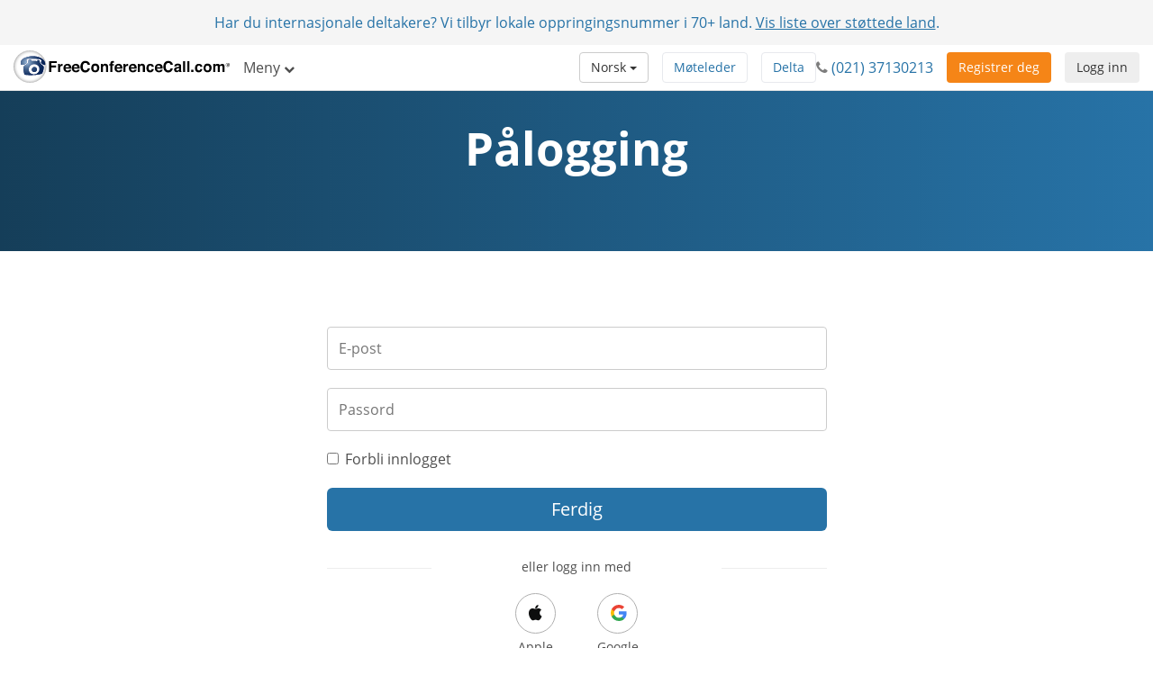

--- FILE ---
content_type: text/html; charset=utf-8
request_url: https://www.freeconferencecall.com/no/pk/login
body_size: 10748
content:
<!DOCTYPE html>
<html dir='ltr' lang='no' xml-lang='no'>
<head>
<title>
Innlogging | FreeConferenceCall.com
</title>
<meta charset='utf-8'>
<meta content='IE=edge' http-equiv='X-UA-Compatible'>
<meta content='width=device-width, initial-scale=1' name='viewport'>
<meta content='SKYPE_TOOLBAR_PARSER_COMPATIBLE' name='SKYPE_TOOLBAR'>
<meta content='6Ldw2wATAAAAAPrc0sIk2o7FxSX5ZwzkHm55xu2i' name='RECAPTCHA'>
<meta content='telephone=no' name='format-detection'>
<meta content='pk' name='country_code'>
<meta content='noindex, nofollow' name='robots'>
<link href='/fcc_favicon.ico' rel='shortcut icon' type='image/x-icon'>
<meta content='Click here to login to your FreeConferenceCall.com account.' name='description'>
<meta content='free conference call, toll free conference call, operator assisted toll free conference call, conference call' name='KEYWORDS'>
<meta content='text/html; charset=iso-8859-1' http-equiv='Content-Type'>
<link href='https://www.freeconferencecall.com/login' rel='canonical'>
<meta content='com.freeconferencecall.FreeConferenceCallVideo.applesignin' name='appleid-signin-client-id'>
<meta content='https://www.freeconferencecall.com/auth/apple/callback' name='appleid-signin-redirect-uri'>
<meta name="appleid-signin-scope" content="email name">
<meta content='com.freeconferencecall.FreeConferenceCallVideo.applesignin' name='appleid-signin-client-id'>
<meta content='https://www.freeconferencecall.com/auth/apple/callback' name='appleid-signin-redirect-uri'>
<meta name="appleid-signin-scope" content="email name">

<meta content='Innlogging | FreeConferenceCall.com' property='og:title'>
<meta content='website' property='og:type'>
<meta content='https://www.freeconferencecall.com/no/pk/login' property='og:url'>
<meta content='https://www.freeconferencecall.com/images/fcc_logo_fb.png' property='og:image'>
<meta content='FreeConferenceCall.com' property='og:site_name'>
<meta content='freeconferencecall' property='fb:admins'>


<meta name="csrf-param" content="authenticity_token" />
<meta name="csrf-token" content="dSpqoIgrS5drbv70RJVWuUdstd9KWvbEi1vkc_Z-BxJI8cjffpEynpef7JDKPh_nr8_BXhSokpHYZ0kKi4JkBQ" />

<link rel="canonical" href="https://www.freeconferencecall.com/login">
<link rel="stylesheet" href="/assets/vendor_inside-0ef4f11ba80feb7a97233767e9249172a93efd603d96b5279d888b96fc8aafc1.css" media="all" debug="false" />
<link rel="stylesheet" href="/assets/application_wide-7a01365a10752a70529fa4fc0f22b877eac79f27b4e657ebac88cf5008086a94.css" media="all" debug="false" />

<script>
if(!window.LauncherConfig) { LauncherConfig = {}; }
if(!window.App) { App = {}; }
LauncherConfig.AppUrl = "https://app.freeconferencecall.com/nc/download?system_platform=mac";
LauncherConfig.PluginVersion = "1.2.2";
LauncherConfig.PluginUrl = 'https://www.freeconferencecall.com/download?localization=en&platform=mac';
LauncherConfig.ServerEnvironment = "fcc_production";
LauncherConfig.OperationSystem = "mac";
LauncherConfig.isLinuxOS = false;
LauncherConfig.isWinOS = false;
LauncherConfig.isMacOS = true;

window.PROJECT_NAME = "fcc";
App.isStartMeeting = (window.PROJECT_NAME === 'sm');
App.isHuddle = (window.PROJECT_NAME === 'huddle');
</script>

<script>
  window.ga=window.ga||function(){(ga.q=ga.q||[]).push(arguments)};ga.l=+new Date;
  ga('create', 'UA-208565-1', 'auto');
  ga('set', 'dimension1', 'no');
  ga('send', 'pageview');
</script>
<script async defer='defer' src='https://www.google-analytics.com/analytics.js'></script>
<script>
  function bingTrackerScript(){
    (function(w,d,t,r,u){var f,n,i;w[u]=w[u]||[],f=function(){var o={ti:"5773337"};o.q=w[u],w[u]=new UET(o),w[u].push("pageLoad")},n=d.createElement(t),n.src=r,n.async=1,n.onload=n.onreadystatechange=function(){var s=this.readyState;s&&s!=="loaded"&&s!=="complete"||(f(),n.onload=n.onreadystatechange=null)},i=d.getElementsByTagName(t)[0],i.parentNode.insertBefore(n,i)})(window,document,"script","//bat.bing.com/bat.js","uetq");
  }
  
  window.addEventListener('load', bingTrackerScript, false);
</script>
<script defer='defer' src='https://www.googletagmanager.com/gtag/js?id=AW-1019974146'></script>
<script>
  window.dataLayer = window.dataLayer || [];
  function gtag(){dataLayer.push(arguments);}
  gtag('js', new Date());
  
  gtag('config', 'AW-1019974146');
</script>
<script>
  // bfcache buster
  window.onpageshow = function(event) {
    if (event.persisted) {
        window.location.reload()
    }
  };
  
  setTimeout(() => {
    // let's delay for better page performance, we don't need it right away
    window.__lc = window.__lc || {};
    window.__lc.license = 7519271;
    var lc = document.createElement('script'); lc.type = 'text/javascript'; lc.async = true;
    lc.src = ('https:' == document.location.protocol ? 'https://' : 'http://') + 'cdn.livechatinc.com/tracking.js';
    var s = document.getElementsByTagName('script')[0]; s.parentNode.insertBefore(lc, s);
  }, 10000);
</script>

</head>
<body class='new global' dir='ltr' id='document-top'>
<div class='fcc-modal-mask'></div>
<!-- / by ip -->
<a class='btn btn-light-gray' href='#skip-nav' id='skip-navigation' title='Gå til hovedinnhold'>
Gå til hovedinnhold
</a>

<div class='container-fluid'>
<div class='language-selector-mobile'>
<div class='container-fluid'>
<!-- / do not show the menu when only one language -->
<div class='btn-group language-selector-mobile-row'>
<a class="btn dropdown-toggle btn-md btn-default" data-toggle="dropdown" href="#">Norsk
<span class='caret'></span>
</a><ul class='dropdown-menu language-menu multi-column'>
<div class='row'>
<div class='col-xs-4'>
<ul>
<li>
<a href="/id/pk/login">Bahasa Indonesia</a>
</li>
<li>
<a href="/da/pk/login">Dansk</a>
</li>
<li>
<a href="/de/pk/login">Deutsch</a>
</li>
<li>
<a href="/global/pk/login">English</a>
</li>
<li>
<a href="/es/pk/login">Español</a>
</li>
<li>
<a href="/fr/pk/login">Français</a>
</li>
</ul>
</div>
<div class='col-xs-4'>
<ul>
<li>
<a href="/it/pk/login">Italiano</a>
</li>
<li>
<a href="/nl/pk/login">Nederlands</a>
</li>
<li>
<a href="/pl/pk/login">Polski</a>
</li>
<li>
<a href="/pt/pk/login">Português</a>
</li>
<li>
<a href="/sv/pk/login">Svenska</a>
</li>
<li>
<a href="/tr/pk/login">Türkçe</a>
</li>
</ul>
</div>
<div class='col-xs-4'>
<ul>
<li>
<a href="/fi/pk/login">suomi</a>
</li>
<li>
<a href="/ru/pk/login">Русский</a>
</li>
<li>
<a href="/he/pk/login">עברית</a>
</li>
<li>
<a href="/ar/pk/login">العربية</a>
</li>
<li>
<a href="/ja/pk/login">日本語</a>
</li>
<li>
<a href="/zh/pk/login">普通話</a>
</li>
</ul>
</div>
</div>
</ul>
</div>

</div>
</div>
</div>
<div class='navbar navbar-default navbar-fixed-top' role='navigation'>
<div class='nav-banner navbar-header text-center x-small gdpr hidden'>
Ved å klikke på "Godkjenn" aksepterer du våre <a title="Tjenestevilkår" href="/no/pk/terms-of-service">Tjenestevilkår</a> og hvordan vi samler inn og beskytter personlig informasjon. <a title="Les mer" href="/no/pk/terms-of-service">Les mer</a>... <button type="button" class="btn btn-default" title="Accept" onclick="window.Utils ? window.Utils.acceptGDPR() : acceptGDPR()">Godkjenn</button>
</div>
<div class='nav-banner navbar-header text-center'>
Har du internasjonale deltakere? Vi tilbyr lokale oppringingsnummer i 70+ land. <a title="Vis liste over støttede land" onclick="ga(&#39;send&#39;, &#39;event&#39;, &#39;Banner&#39;, &#39;click&#39;, &#39;international_conferencing_1&#39;);" href="/international-conferencing?country_code=pk&amp;locale=no">Vis liste over støttede land</a>.
</div>
<input type="hidden" id="show_nav_banner" value="true" autocomplete="off" />
<div class='container-fluid'>
<div class='navbar-header'>
<button name="button" type="button" class="navbar-toggle collapsed" data-target="#navMain" data-toggle="collapse"><span class='sr-only'>
Bytt navigering
</span>
<span class='icon-bar first'></span>
<span class='icon-bar'></span>
<span class='icon-bar last'></span>
</button><a class="navbar-brand global-logo" title="FreeConferenceCall.com" href="/?country_code=pk&amp;locale=no"><img alt="FreeConferenceCall.com Logo" class="fcc-logo" src="/images/application_wide/general/logo/freeconferencecall-logo.svg" />
</a><a id="login-mobile" class="btn btn-light-gray pull-right" title="Logg inn" href="/no/pk/login">Logg inn</a>
<div class='visible-xs-block'>
<button name="button" type="button" class="btn btn-orange pull-right nav-signup-btn" onClick="ga(&#39;send&#39;, &#39;event&#39;, &#39;signup button&#39;, &#39;clicked&#39;, &#39;navbar&#39;); window.DialogMessages ? DialogMessages.signupPopup({campaign_tag: &#39;&#39;, signup_popup_login_campaign_tag: &#39;&#39;, signup_sso_btns_campaign_tag: &#39;&#39;, welcome_back_login_campaign_tag: &#39;&#39;, site_tag: &#39;FCC_HO_5_F&#39;, promo: &#39;&#39;}) : Dialog.whatIsThisHome(&#39;&#39;, &#39;&#39;, &#39;FCC_HO_5_F&#39;, &#39;&#39;, &#39;&#39;)" title="Registrer deg">Registrer deg</button>
</div>
</div>
<div class='collapse navbar-collapse top-collapse' id='navMain'>
<ul class='nav navbar-nav'>
<li class='dropdown hidden-xs'>
<a class="dropdown-toggle" data-toggle="dropdown" href="#">Meny
<i aria-label='Meny' class='fa fa-chevron-down'></i>
</a><ul class='dropdown-menu' role='menu'>
<li class='' role='menuitem'>
<a title="Slik fungerer det" href="/no/pk/how-it-works">Slik fungerer det</a>
</li>
<li class='' role='menuitem'>
<a title="Videokonferanser" href="/no/pk/video-conferencing">Videokonferanser</a>
</li>
<li class='' role='menuitem'>
<a title="Skjermdeling" href="/no/pk/screen-sharing">Skjermdeling</a>
</li>
<li class='' role='menuitem'>
<a title="Et nummer" href="/no/pk/one-number-3">Et nummer</a>
</li>
<li class='' role='menuitem'>
<a title="Funksjoner" href="/features">Funksjoner</a>
</li>
<li class='' role='menuitem'>
<a title="Hjelpesenter" href="/no/pk/support">Hjelpesenter</a>
</li>
<li class='divider hidden'></li>

<li class='divider om-item-on-menu hidden-xs'></li>
<li class='divider hidden-xs' role='menuitem'></li>
<li class='hidden-xs' role='menuitem'>
<div class='phone-number-group'>
<p class='navbar-text'>
Kundeservice:
<i aria-label='Telefonikon' class='fa fa-phone'></i>
<span aria-label='(021) 37130213' class='phone-number'>
(021) 37130213
</span>
</p>
</div>
</li>
</ul>
</li>
<li class='visible-xs-block' role='menuitem'>
<a title="Slik fungerer det" href="/no/pk/how-it-works">Slik fungerer det</a>
</li>
<li class='visible-xs-block' role='menuitem'>
<a title="Videokonferanser" href="/no/pk/video-conferencing">Videokonferanser</a>
</li>
<li class='visible-xs-block' role='menuitem'>
<a title="Skjermdeling" href="/no/pk/screen-sharing">Skjermdeling</a>
</li>
<li class='visible-xs-block' role='menuitem'>
<a title="Et nummer" href="/no/pk/one-number-3">Et nummer</a>
</li>
<li class='visible-xs-block' role='menuitem'>
<a title="Funksjoner" href="/features">Funksjoner</a>
</li>
<li class='visible-xs-block' role='menuitem'>
<a title="Hjelpesenter" href="/no/pk/support">Hjelpesenter</a>
</li>
<li class='divider visible-xs-block'></li>

<li class='dropdown hidden-xs online-meeting-menu'>
<a class="dropdown-toggle" title="Nettmøter" data-toggle="dropdown" href="#">Nettmøter
<i class='fa fa-chevron-down'></i>
</a><ul class='dropdown-menu' role='menu'>
<li class='' role='menuitem'>
<button class='btn-link btn-block host_meeting_btn' onClick='Launcher.showHostPopup()' title='Hold et møte' type='button'>
<i aria-label='Hold et møte' class='fa fa-user'></i>
Hold et møte
</button>
</li>
<li class='' role='menuitem'>
<button class='btn-link btn-block join_meeting_btn' onClick='Launcher.showJoinPopup()' title='Delta på møtet' type='button'>
<i aria-label='Delta på møtet' class='fa fa-sign-in'></i>
Delta på møtet
</button>
</li>
<li class='divider' role='menuitem'></li>
<li class='' role='menuitem'>
<a title="Gratis nettmøter" href="/online-meetings"><i aria-label='Gratis nettmøter' class='fa fa-desktop'></i>
Gratis nettmøter
</a></li>

</ul>
</li>
<li class='visible-xs-block' role='menuitem'>
<button class='btn-link btn-block host_meeting_btn' onClick='Launcher.showHostPopup()' title='Hold et møte' type='button'>
<i aria-label='Hold et møte' class='fa fa-user'></i>
Hold et møte
</button>
</li>
<li class='visible-xs-block' role='menuitem'>
<button class='btn-link btn-block join_meeting_btn' onClick='Launcher.showJoinPopup()' title='Delta på møtet' type='button'>
<i aria-label='Delta på møtet' class='fa fa-sign-in'></i>
Delta på møtet
</button>
</li>
<li class='divider visible-xs-block' role='menuitem'></li>
<li class='visible-xs-block' role='menuitem'>
<a title="Gratis nettmøter" href="/online-meetings"><i aria-label='Gratis nettmøter' class='fa fa-desktop'></i>
Gratis nettmøter
</a></li>


<li class='hide-phone divider' role='menuitem'></li>
<li class='hide-phone'>
<div class='phone-number-group'>
<p class='navbar-text'>
Kundeservice:
<i aria-label='Telefonikon' class='fa fa-phone'></i>
<span aria-label='(021) 37130213' class='phone-number'>
(021) 37130213
</span>
</p>
</div>
</li>
</ul>
<div class='navbar-right login-btn hidden-xs'>
<a id="login-desktop" class="btn btn-light-gray pull-right" title="Logg inn" href="/no/pk/login">Logg inn</a>
</div>
<div class='navbar-right signup-btn'>
<button name="button" type="button" class="btn btn-orange nav-signup-btn" onClick="ga(&#39;send&#39;, &#39;event&#39;, &#39;signup button&#39;, &#39;clicked&#39;, &#39;navbar&#39;); window.DialogMessages ? DialogMessages.signupPopup({campaign_tag: &#39;&#39;, signup_popup_login_campaign_tag: &#39;&#39;, signup_sso_btns_campaign_tag: &#39;&#39;, welcome_back_login_campaign_tag: &#39;&#39; , site_tag: &#39;FCC_HO_5_F&#39;, promo: &#39;&#39;}) : Dialog.whatIsThisHome(&#39;&#39;, &#39;&#39;, &#39;FCC_HO_5_F&#39;, &#39;&#39;, &#39;&#39;)" title="Registrer deg">Registrer deg</button>
</div>
<div class='navbar-right hidden-sm'>
<div class='phone-number-group'>
<p class='navbar-text'>
<i aria-label='Telefonikon' class='fa fa-phone'></i>
<span aria-label='(021) 37130213' class='phone-number'>
(021) 37130213
</span>
</p>
</div>
</div>
<ul class='navbar-right join-host-menu version2-menu'>
<li class='pull-right'>
<button name="button" type="submit" class="btn btn-white" onClick="Launcher.showJoinPopup()" title="Delta på møtet">Delta</button>
</li>
<li class='pull-right'>
<button name="button" type="submit" class="btn btn-white" onClick="Launcher.showHostPopup(&#39;false&#39;, &#39;false&#39;)" title="Hold et møte">Møteleder</button>
</li>
</ul>
<div class='navbar-right'>
<!-- / do not show the menu when only one language -->
<div class='btn-group language-selector-mobile-row'>
<a class="btn dropdown-toggle btn-md btn-default" data-toggle="dropdown" href="#">Norsk
<span class='caret'></span>
</a><ul class='dropdown-menu language-menu multi-column'>
<div class='row'>
<div class='col-xs-4'>
<ul>
<li>
<a href="/id/pk/login">Bahasa Indonesia</a>
</li>
<li>
<a href="/da/pk/login">Dansk</a>
</li>
<li>
<a href="/de/pk/login">Deutsch</a>
</li>
<li>
<a href="/global/pk/login">English</a>
</li>
<li>
<a href="/es/pk/login">Español</a>
</li>
<li>
<a href="/fr/pk/login">Français</a>
</li>
</ul>
</div>
<div class='col-xs-4'>
<ul>
<li>
<a href="/it/pk/login">Italiano</a>
</li>
<li>
<a href="/nl/pk/login">Nederlands</a>
</li>
<li>
<a href="/pl/pk/login">Polski</a>
</li>
<li>
<a href="/pt/pk/login">Português</a>
</li>
<li>
<a href="/sv/pk/login">Svenska</a>
</li>
<li>
<a href="/tr/pk/login">Türkçe</a>
</li>
</ul>
</div>
<div class='col-xs-4'>
<ul>
<li>
<a href="/fi/pk/login">suomi</a>
</li>
<li>
<a href="/ru/pk/login">Русский</a>
</li>
<li>
<a href="/he/pk/login">עברית</a>
</li>
<li>
<a href="/ar/pk/login">العربية</a>
</li>
<li>
<a href="/ja/pk/login">日本語</a>
</li>
<li>
<a href="/zh/pk/login">普通話</a>
</li>
</ul>
</div>
</div>
</ul>
</div>

</div>
</div>
</div>
</div>
<div class='nav-fix '></div>

<div id='skip-nav' tabindex='-1'></div>



<div class='block' id='simple-sellbox'>
<h1 class='white'>
Pålogging
</h1>
</div>
<div class='block'>
<div class='container'>
<div class='row'>
<div class='col-md-12'>
<div class='form_alert_container'>
<div class='form_alert'>
<div class='info-icon pull-left'></div>
</div>
<div class='row row-centered'>
<div class='col-sm-6 col-xs-12 col-centered'>
<div class='login-page-form' id='login-form'>
<form role="form" action="/login" accept-charset="UTF-8" method="post"><input type="hidden" name="authenticity_token" value="uMUsNpDmB67T5vCONBhgJD2LurLSjtlrXlPZfb1DUsqNybHxc2MvyfFc0T1gpagfKeMAVzny78_Dvrg2JlRKEw" autocomplete="off" /><input type="hidden" name="redirect_uri" id="redirect_uri" autocomplete="off" />
<div id='validation_email'>
<div class='form-group bt-flabels__wrapper'>
<input aria-label='E-post' class='form-control login_email' data-parsley-global-email='true' data-parsley-required='true' id='login_email' maxlength='64' name='email' placeholder='E-post' type='email' value=''>
<span class='bt-flabels__error-desc'></span>
</div>
</div>
<div id='validation_password'>
<div class='form-group bt-flabels__wrapper'>
<input aria-label='Passord' class='form-control form_pad' data-parsley-required='true' id='password' maxlength='32' name='password' placeholder='Passord' type='password'>
<span class='bt-flabels__error-desc'></span>
</div>
</div>
<div class='form-group'>
<div class="checkbox "><label><input name="rememberme" value="true" type="checkbox" class="remember">Forbli innlogget</input></label></div>
</div>
<button name="button" type="button" id="loginformsubmit" class="btn btn-blue btn-lg btn-block action-button" title="Ferdig" aria-label="Ferdig">Ferdig</button>
<div class='row hr-text margin-top-sm'>
<div class='col-xs-2 col-md-3'>
<hr>
</div>
<div class='col-xs-8 col-md-6 text-center small'>
<p>
eller logg inn med
</p>
</div>
<div class='col-xs-2 col-md-3'>
<hr>
</div>
</div>
<div class='row'>
<div class='sso-buttons login-buttons'>
<button name="button" type="button" id="appleid-signin" class="sso-btn btn btn-apple false" onclick="Utils.facebookButtonClick(this, &#39;/auth/apple?disabled_button=false&#39;);" title="Apple" aria-label="Apple"><div class='svg-wrapper'>
<i aria-label='Apple icon' class='fa fa-apple fa-lg' role='img' title='Apple icon'></i>
</div>
<span>
Apple
</span>
</button><button name="button" type="button" class="sso-btn btn false" onclick="Utils.facebookButtonClick(this, &#39;/auth/google_oauth2?disabled_button=false&#39;);" title="Google" aria-label="Google"><div class='svg-wrapper'>
<svg class='google-icon' height='20px' version='1.1' viewbox='0 0 20 20' width='20px' xmlns='http://www.w3.org/2000/svg' xmlns:xlink='http://www.w3.org/1999/xlink'>
<g fill='none' fill-rule='evenodd' id='Google-Button' stroke='none' stroke-width='1'>
<g id='btn_google_light_normal' transform='translate(-15.000000, -15.000000)'>
<g id='logo_googleg_48dp' transform='translate(15.000000, 15.000000)'>
<path d='M17.64,9.20454545 C17.64,8.56636364 17.5827273,7.95272727 17.4763636,7.36363636 L9,7.36363636 L9,10.845 L13.8436364,10.845 C13.635,11.97 13.0009091,12.9231818 12.0477273,13.5613636 L12.0477273,15.8195455 L14.9563636,15.8195455 C16.6581818,14.2527273 17.64,11.9454545 17.64,9.20454545 L17.64,9.20454545 Z' fill='#4285F4' id='Shape'></path>
<path d='M9,18 C11.43,18 13.4672727,17.1940909 14.9563636,15.8195455 L12.0477273,13.5613636 C11.2418182,14.1013636 10.2109091,14.4204545 9,14.4204545 C6.65590909,14.4204545 4.67181818,12.8372727 3.96409091,10.71 L0.957272727,10.71 L0.957272727,13.0418182 C2.43818182,15.9831818 5.48181818,18 9,18 L9,18 Z' fill='#34A853' id='Shape'></path>
<path d='M3.96409091,10.71 C3.78409091,10.17 3.68181818,9.59318182 3.68181818,9 C3.68181818,8.40681818 3.78409091,7.83 3.96409091,7.29 L3.96409091,4.95818182 L0.957272727,4.95818182 C0.347727273,6.17318182 0,7.54772727 0,9 C0,10.4522727 0.347727273,11.8268182 0.957272727,13.0418182 L3.96409091,10.71 L3.96409091,10.71 Z' fill='#FBBC05' id='Shape'></path>
<path d='M9,3.57954545 C10.3213636,3.57954545 11.5077273,4.03363636 12.4404545,4.92545455 L15.0218182,2.34409091 C13.4631818,0.891818182 11.4259091,0 9,0 C5.48181818,0 2.43818182,2.01681818 0.957272727,4.95818182 L3.96409091,7.29 C4.67181818,5.16272727 6.65590909,3.57954545 9,3.57954545 L9,3.57954545 Z' fill='#EA4335' id='Shape'></path>
<polygon id='Shape' points='0 0 18 0 18 18 0 18'></polygon>
</g>
</g>
</g>
</svg>
</div>
<span>
Google
</span>
</button></div>
</div>

</form><div class='row'>
<div id='footer-form-links'>
<div class='col-sm-12 small'>
<div class='row' id='reg-links'>
<div class='col-xs-12 col-md-6 text-center'>
<a href='#emailmeetingcredentials' id='formlink_1' onclick='Login.emailcredentials(); window.ga(&#39;send&#39;, &#39;event&#39;, &#39;Login_page&#39;, &#39;Clicked&#39;, &#39;Forgot_password&#39;);' title='Jeg har ikke/ har glemt passordet mitt'>
Jeg har ikke/ har glemt passordet mitt
</a>
</div>
<div class='col-xs-12 col-md-6 text-center'>
<a href='#password1' id='formlink_2' onclick='Login.loginThreeFields(); window.ga(&#39;send&#39;, &#39;event&#39;, &#39;Login_page&#39;, &#39;Clicked&#39;, &#39;Login_meeting_credentials&#39;);' title='Logg inn med møte ID'>
Logg inn med møte ID
</a>
</div>
</div>
</div>
</div>
</div>
</div>

<div class='login-page-form' id='password1-form' style='display: none'>
<form role="form" data-parsley-validate="true" action="/login_by_three_fields?country_code=pk&amp;locale=no" accept-charset="UTF-8" method="post"><input type="hidden" name="authenticity_token" value="I3kuqSoFo9N3z_T_FiiocEuYGBk7Heia5HnC2a9C-SIP2cJyxIbp0PZ52CqxfWeBPB0TaPy-AE94-npThAzPSA" autocomplete="off" /><input autocomplete="off" type="hidden" name="redirect_uri" id="redirect_uri" />
<div id='validation_dialin_number'>
<div class='form-group bt-flabels__wrapper'>
<input type="tel" id="dialin_number" class="form-control" placeholder="U.S oppringingsnummer" maxlength="17" data-parsley-required="true" data-parsley-us-dial-number="true" aria-label="U.S oppringingsnummer" data-parsley-length="[10, 17]" data-parsley-trigger="keyup" data-parsley-validation-threshold="0" size="17" name="dialin_number" />
<span class='bt-flabels__error-desc'></span>
</div>
</div>
<div id='validation_access_code'>
<div class='form-group bt-flabels__wrapper'>
<input value="" id="access_code" class="form-control" maxlength="10" placeholder="Tilgangskode" aria-label="Tilgangskode" data-parsley-required="true" data-parsley-type="digits" data-parsley-error-message="Ugyldig tilgangskode" size="10" type="text" name="access_code" />
<span class='bt-flabels__error-desc'></span>
</div>
</div>
<div id='validation_subscriber_pin'>
<div class='form-group bt-flabels__wrapper'>
<input id="subscriber_pin" class="form-control form_pad" maxlength="7" placeholder="PIN-kode" data-parsley-required="true" data-parsley-type="digits" aria-label="PIN-kode" data-parsley-error-message="Ugyldig abonnement PIN-kode" size="7" type="text" name="subscriber_pin" />
<span class='bt-flabels__error-desc'></span>
</div>
</div>
<div class='form-group' id='remember_group'>
<div class="checkbox "><label><input name="rememberme" value="true" type="checkbox" class="remember">Forbli innlogget</input></label></div>
</div>
<a id="loginformsubmit" class="btn btn-blue btn-lg btn-block action-button" title="Ferdig" href="#">Ferdig</a>
<div class='row hr-text margin-top-sm'>
<div class='col-xs-2 col-md-3'>
<hr>
</div>
<div class='col-xs-8 col-md-6 text-center small'>
<p>
eller logg inn med
</p>
</div>
<div class='col-xs-2 col-md-3'>
<hr>
</div>
</div>
<div class='row'>
<div class='sso-buttons login-buttons'>
<button name="button" type="button" id="appleid-signin" class="sso-btn btn btn-apple " onclick="Utils.facebookButtonClick(this, &#39;/auth/apple&#39;);" title="Apple" aria-label="Apple"><div class='svg-wrapper'>
<i aria-label='Apple icon' class='fa fa-apple fa-lg' role='img' title='Apple icon'></i>
</div>
<span>
Apple
</span>
</button><button name="button" type="button" class="sso-btn btn " onclick="Utils.facebookButtonClick(this, &#39;/auth/google_oauth2&#39;);" title="Google" aria-label="Google"><div class='svg-wrapper'>
<svg class='google-icon' height='20px' version='1.1' viewbox='0 0 20 20' width='20px' xmlns='http://www.w3.org/2000/svg' xmlns:xlink='http://www.w3.org/1999/xlink'>
<g fill='none' fill-rule='evenodd' id='Google-Button' stroke='none' stroke-width='1'>
<g id='btn_google_light_normal' transform='translate(-15.000000, -15.000000)'>
<g id='logo_googleg_48dp' transform='translate(15.000000, 15.000000)'>
<path d='M17.64,9.20454545 C17.64,8.56636364 17.5827273,7.95272727 17.4763636,7.36363636 L9,7.36363636 L9,10.845 L13.8436364,10.845 C13.635,11.97 13.0009091,12.9231818 12.0477273,13.5613636 L12.0477273,15.8195455 L14.9563636,15.8195455 C16.6581818,14.2527273 17.64,11.9454545 17.64,9.20454545 L17.64,9.20454545 Z' fill='#4285F4' id='Shape'></path>
<path d='M9,18 C11.43,18 13.4672727,17.1940909 14.9563636,15.8195455 L12.0477273,13.5613636 C11.2418182,14.1013636 10.2109091,14.4204545 9,14.4204545 C6.65590909,14.4204545 4.67181818,12.8372727 3.96409091,10.71 L0.957272727,10.71 L0.957272727,13.0418182 C2.43818182,15.9831818 5.48181818,18 9,18 L9,18 Z' fill='#34A853' id='Shape'></path>
<path d='M3.96409091,10.71 C3.78409091,10.17 3.68181818,9.59318182 3.68181818,9 C3.68181818,8.40681818 3.78409091,7.83 3.96409091,7.29 L3.96409091,4.95818182 L0.957272727,4.95818182 C0.347727273,6.17318182 0,7.54772727 0,9 C0,10.4522727 0.347727273,11.8268182 0.957272727,13.0418182 L3.96409091,10.71 L3.96409091,10.71 Z' fill='#FBBC05' id='Shape'></path>
<path d='M9,3.57954545 C10.3213636,3.57954545 11.5077273,4.03363636 12.4404545,4.92545455 L15.0218182,2.34409091 C13.4631818,0.891818182 11.4259091,0 9,0 C5.48181818,0 2.43818182,2.01681818 0.957272727,4.95818182 L3.96409091,7.29 C4.67181818,5.16272727 6.65590909,3.57954545 9,3.57954545 L9,3.57954545 Z' fill='#EA4335' id='Shape'></path>
<polygon id='Shape' points='0 0 18 0 18 18 0 18'></polygon>
</g>
</g>
</g>
</svg>
</div>
<span>
Google
</span>
</button></div>
</div>

</form><div class='row'>
<div id='footer-form-links'>
<div class='col-md-12 small' id='reg-links'>
<a id="formlink_1" title="Send kontoinformasjon" onclick="Login.emailcredentials();" href="#emailmeetingcredentials">Send kontoinformasjon</a>
</div>
</div>
</div>
</div>

<div class='login-page-form' id='emailmeetingcredentials-form' style='display: none'>
<form role="form" data-parsley-validate="" action="" accept-charset="UTF-8" method="post"><input type="hidden" name="authenticity_token" value="XB4yYtRVBD1bhAYLz4QjYD_wU_hgEmz1f8rijTbVU06gZkVx5ELRX8DmjIlBFIuzhXHeLKKeqY6RMZpbyCSprA" autocomplete="off" /><input type="hidden" name="redirect_uri" id="redirect_uri" autocomplete="off" />
<div id='validation_email'>
<div class='form-group bt-flabels__wrapper'>
<input aria-label='E-post' class='form-control login_email form_pad' data-parsley-required='true' id='forgot_password_email' maxlength='64' name='email' placeholder='E-post' type='email' value=''>
<span class='bt-flabels__error-desc'></span>
</div>
</div>
<div class='form-group'>
<a id="loginformsubmit" class="btn btn-blue btn-lg btn-block action-button" title="Ferdig" href="#">Ferdig</a>
</div>
</form><div class='row'>
<div id='footer-form-links'>
<div class='col-sm-12 small'>
<div class='row' id='login-row'>
<div class='col-xs-12 form-group'>
<a href='#login' id='formlink_1' title='Har du allerede en konto? Logg inn'>
Har du allerede en konto? Logg inn
</a>
</div>
</div>
</div>
</div>
</div>
</div>

<div class='login-page-form' id='password2-form' style='display: none'>
<form role="form" data-parsley-validate="" action="" accept-charset="UTF-8" method="post"><input type="hidden" name="authenticity_token" value="Kq9vmSwbGxFp3TJdnKui9duiFTs6WK4yo8pgPPtVJGbW1xiKHAzOc_K_uN8SOwomYSOY7_jUa0lNMRjqBaTehA" autocomplete="off" /><div class='form-group'>
<input type="hidden" name="redirect_uri" autocomplete="off" />
</div>
<div id='validation_newpassword'>
<div class='form-group bt-flabels__wrapper'>
<input aria-label='Password' class='form-control' data-parsley-required='true' id='newpassword' maxlength='32' name='newpassword' placeholder='Password' type='password'>
<span class='bt-flabels__error-desc'></span>
</div>
</div>
<div id='validation_confirmnewpassword'>
<div class='form-group bt-flabels__wrapper'>
<input aria-label='Confirm password' class='form-control form_pad' data-parsley-equalto='#newpassword' data-parsley-required='true' id='confirmnewpassword' maxlength='32' name='confirmnewpassword' placeholder='Confirm password' type='password'>
<span class='bt-flabels__error-desc'></span>
</div>
</div>
<div class='form-group'>
<a class='btn btn-blue btn-lg btn-block action-button' id='loginformsubmit' title='Submit'>Submit</a>
</div>
<hr>
</form><div class='row'>
<div id='footer-form-links'>
<div class='col-sm-12 small'>
<div class='row' id='reg-links'>
<div class='col-xs-12 col-md-6 text-center form-group'>
<a href='#emailmeetingcredentials' id='formlink_1' onclick='Login.emailcredentials();' title='Resend my account information'>Resend my account information</a>
</div>
<div class='col-xs-12 col-md-6 text-center form-group'>
<a href='#password1' id='formlink_2' onclick='Login.emailcredentials_intl();' title='I am an international user'>I am an international user</a>
</div>
</div>
</div>
</div>
</div>
</div>

</div>
</div>
</div>
</div>
</div>
</div>
</div>
<div class='global-logged-out' id='footer'>
<div class='container footernav'>
<div class='row'>
<div class='col-md-12'>
<ul class='list-inline text-center'>
<li><a title="Slik fungerer det" href="/no/pk/how-it-works">Slik fungerer det</a></li>
<li><a title="Funksjoner" href="/features">Funksjoner</a></li>
<li><a title="Hjelpesenter" href="/no/pk/support">Hjelpesenter</a></li>
<li><a title="Instruksjoner" href="/no/pk/host-instructions">Instruksjoner</a></li>
<li><a title="Nedlastinger" href="/downloads">Nedlastinger</a></li>
<li id='download-app'><a title="Motta skrivebordsapp" onclick="ga(&#39;send&#39;, &#39;event&#39;, &#39;Desktop App&#39;, &#39;Download&#39;, &#39;Footer Link&#39;); Launcher.download();  return false;" href="javascript://">Motta skrivebordsapp</a></li>
</ul>
</div>
</div>
<hr>
<div class='row row-centered'>
<div class='col-md-12 col-sm-12 col-xs-12 col-centered'>
<div class='social-icons'>
<ul>
<li>
<a title="YouTube" rel="noopener" target="_blank" href="https://www.youtube.com/user/freeconf"><i class='fa fa-youtube-square fa-2x'></i>
<span class='sr-only'>
YouTube
</span>
</a></li>
<li>
<a title="Linkedin" href="https://www.linkedin.com/company/freeconferencecall.com"><i class='fa fa-linkedin-square fa-2x'></i>
<span class='sr-only'>
Linkedin
</span>
</a></li>
</ul>
</div>
</div>
</div>

<div class='row'>
<div class='col-md-12'>
<div class='small' id='sitelegend'>
<ul>
<li><a title="Personvernerklæring" href="/no/pk/privacy-policy">Personvernerklæring</a></li>
<li><a title="Sitemap" href="/no/pk/sitemap">Sitemap</a></li>
<li><a title="Godkjent bruk" href="/phone/acceptableuse?country_code=pk&amp;locale=no">Godkjent bruk</a></li>
<li><a title="Betingelser &amp; vilkår" href="/no/pk/terms-of-service">Betingelser &amp; vilkår</a></li>
<li>
&#169; FreeConferenceCall.com 2001-2025, ver G
</li>
<li id='country-selector'>
<div class='vertical-center'>
<svg fill='none' height='16' viewBox='0 0 16 16' width='16' xmlns='http://www.w3.org/2000/svg'>
<path d='M14 6.66669C14 11.3334 8 15.3334 8 15.3334C8 15.3334 2 11.3334 2 6.66669C2 5.07539 2.63214 3.54926 3.75736 2.42405C4.88258 1.29883 6.4087 0.666687 8 0.666687C9.5913 0.666687 11.1174 1.29883 12.2426 2.42405C13.3679 3.54926 14 5.07539 14 6.66669Z' stroke='#2773A7' stroke-linecap='round' stroke-linejoin='round'></path>
<path d='M8 8.66669C9.10457 8.66669 10 7.77126 10 6.66669C10 5.56212 9.10457 4.66669 8 4.66669C6.89543 4.66669 6 5.56212 6 6.66669C6 7.77126 6.89543 8.66669 8 8.66669Z' stroke='#2773A7' stroke-linecap='round' stroke-linejoin='round'></path>
</svg>
<a onclick="DialogMessages.countrySelectorPopup();" title="Velg land" href="#">Pakistan</a>
<div class='flag-icon flag-icon-pk'></div>
</div>
</li>
</ul>
</div>
</div>
<div class='hidden' id='country-selector-popup'>
<div id='countrylist'>
<h3>
Americas
</h3>
<div class='row'>
<div class='col-xs-12 col-sm-6 col-md-3'>
<i class='pull-left fa-2x flag-icon flag-icon-ar'></i>
<span class='sr-only'>
Argentina
</span>
<p class='country-name ellipsis'>
<a title="Argentina" href="/es/ar/login">Argentina</a>
<i class='x-small'>
Spansk
</i>
</p>
</div>
<div class='col-xs-12 col-sm-6 col-md-3'>
<i class='pull-left fa-2x flag-icon flag-icon-br'></i>
<span class='sr-only'>
Brasil
</span>
<p class='country-name ellipsis'>
<a title="Brazil" href="/pt/br/login">Brasil</a>
<i class='x-small'>
Portugisisk
</i>
</p>
</div>
<div class='col-xs-12 col-sm-6 col-md-3'>
<i class='pull-left fa-2x flag-icon flag-icon-ca'></i>
<span class='sr-only'>
Canada
</span>
<p class='country-name ellipsis'>
<a title="Canada" href="/global/ca/login">Canada</a>
<i class='x-small'>
Engelsk
</i>
</p>
</div>
<div class='col-xs-12 col-sm-6 col-md-3'>
<i class='pull-left fa-2x flag-icon flag-icon-cl'></i>
<span class='sr-only'>
Chile
</span>
<p class='country-name ellipsis'>
<a title="Chile" href="/es/cl/login">Chile</a>
<i class='x-small'>
Spansk
</i>
</p>
</div>
</div>
<div class='row'>
<div class='col-xs-12 col-sm-6 col-md-3'>
<i class='pull-left fa-2x flag-icon flag-icon-co'></i>
<span class='sr-only'>
Colombia
</span>
<p class='country-name ellipsis'>
<a title="Colombia" href="/es/co/login">Colombia</a>
<i class='x-small'>
Spansk
</i>
</p>
</div>
<div class='col-xs-12 col-sm-6 col-md-3'>
<i class='pull-left fa-2x flag-icon flag-icon-cr'></i>
<span class='sr-only'>
Costa Rica
</span>
<p class='country-name ellipsis'>
<a title="Costa Rica" href="/es/cr/login">Costa Rica</a>
<i class='x-small'>
Spansk
</i>
</p>
</div>
<div class='col-xs-12 col-sm-6 col-md-3'>
<i class='pull-left fa-2x flag-icon flag-icon-do'></i>
<span class='sr-only'>
Den dominikanske republikk
</span>
<p class='country-name ellipsis'>
<a title="Dominican Republic" href="/es/do/login">Den dominikanske republikk</a>
<i class='x-small'>
Spansk
</i>
</p>
</div>
<div class='col-xs-12 col-sm-6 col-md-3'>
<i class='pull-left fa-2x flag-icon flag-icon-gt'></i>
<span class='sr-only'>
Guatemala
</span>
<p class='country-name ellipsis'>
<a title="Guatemala" href="/es/gt/login">Guatemala</a>
<i class='x-small'>
Spansk
</i>
</p>
</div>
</div>
<div class='row'>
<div class='col-xs-12 col-sm-6 col-md-3'>
<i class='pull-left fa-2x flag-icon flag-icon-mx'></i>
<span class='sr-only'>
Mexico
</span>
<p class='country-name ellipsis'>
<a title="Mexico" href="/es/mx/login">Mexico</a>
<i class='x-small'>
Spansk
</i>
</p>
</div>
<div class='col-xs-12 col-sm-6 col-md-3'>
<i class='pull-left fa-2x flag-icon flag-icon-pa'></i>
<span class='sr-only'>
Panama
</span>
<p class='country-name ellipsis'>
<a title="Panama" href="/es/pa/login">Panama</a>
<i class='x-small'>
Spansk
</i>
</p>
</div>
<div class='col-xs-12 col-sm-6 col-md-3'>
<i class='pull-left fa-2x flag-icon flag-icon-pe'></i>
<span class='sr-only'>
Peru
</span>
<p class='country-name ellipsis'>
<a title="Peru" href="/es/pe/login">Peru</a>
<i class='x-small'>
Spansk
</i>
</p>
</div>
<div class='col-xs-12 col-sm-6 col-md-3'>
<i class='pull-left fa-2x flag-icon flag-icon-us'></i>
<span class='sr-only'>
USA
</span>
<p class='country-name ellipsis'>
<a title="United States" href="/en/us/login">USA</a>
<i class='x-small'>
Engelsk
</i>
</p>
</div>
</div>
<h3>
EMEA
</h3>
<div class='row'>
<div class='col-xs-12 col-sm-6 col-md-3'>
<i class='pull-left fa-2x flag-icon flag-icon-af'></i>
<span class='sr-only'>
Afganistan
</span>
<p class='country-name ellipsis'>
<a title="Afghanistan" href="/global/af/login">Afganistan</a>
<i class='x-small'>
Engelsk
</i>
</p>
</div>
<div class='col-xs-12 col-sm-6 col-md-3'>
<i class='pull-left fa-2x flag-icon flag-icon-at'></i>
<span class='sr-only'>
Østerrike
</span>
<p class='country-name ellipsis'>
<a title="Austria" href="/de/at/login">Østerrike</a>
<i class='x-small'>
Tysk
</i>
</p>
</div>
<div class='col-xs-12 col-sm-6 col-md-3'>
<i class='pull-left fa-2x flag-icon flag-icon-bh'></i>
<span class='sr-only'>
Bahrain
</span>
<p class='country-name ellipsis'>
<a title="Bahrain" href="/ar/bh/login">Bahrain</a>
<i class='x-small'>
Arabisk
</i>
</p>
</div>
<div class='col-xs-12 col-sm-6 col-md-3'>
<i class='pull-left fa-2x flag-icon flag-icon-be'></i>
<span class='sr-only'>
Belgia
</span>
<p class='country-name ellipsis'>
<a title="Belgium" href="/nl/be/login">Belgia</a>
<i class='x-small'>
Nederlandsk
</i>
</p>
</div>
</div>
<div class='row'>
<div class='col-xs-12 col-sm-6 col-md-3'>
<i class='pull-left fa-2x flag-icon flag-icon-ba'></i>
<span class='sr-only'>
Bosnia og Herzegovinia
</span>
<p class='country-name ellipsis'>
<a title="Bosnia and Herzegovina" href="/global/ba/login">Bosnia og Herzegovinia</a>
<i class='x-small'>
Engelsk
</i>
</p>
</div>
<div class='col-xs-12 col-sm-6 col-md-3'>
<i class='pull-left fa-2x flag-icon flag-icon-bg'></i>
<span class='sr-only'>
Bulgaria
</span>
<p class='country-name ellipsis'>
<a title="Bulgaria" href="/global/bg/login">Bulgaria</a>
<i class='x-small'>
Engelsk
</i>
</p>
</div>
<div class='col-xs-12 col-sm-6 col-md-3'>
<i class='pull-left fa-2x flag-icon flag-icon-cm'></i>
<span class='sr-only'>
Kamerun
</span>
<p class='country-name ellipsis'>
<a title="Cameroon" href="/fr/cm/login">Kamerun</a>
<i class='x-small'>
Fransk
</i>
</p>
</div>
<div class='col-xs-12 col-sm-6 col-md-3'>
<i class='pull-left fa-2x flag-icon flag-icon-hr'></i>
<span class='sr-only'>
Kroatia
</span>
<p class='country-name ellipsis'>
<a title="Croatia" href="/global/hr/login">Kroatia</a>
<i class='x-small'>
Engelsk
</i>
</p>
</div>
</div>
<div class='row'>
<div class='col-xs-12 col-sm-6 col-md-3'>
<i class='pull-left fa-2x flag-icon flag-icon-cy'></i>
<span class='sr-only'>
Kypros
</span>
<p class='country-name ellipsis'>
<a title="Cyprus" href="/global/cy/login">Kypros</a>
<i class='x-small'>
Engelsk
</i>
</p>
</div>
<div class='col-xs-12 col-sm-6 col-md-3'>
<i class='pull-left fa-2x flag-icon flag-icon-cz'></i>
<span class='sr-only'>
Tsjekkisk
</span>
<p class='country-name ellipsis'>
<a title="Czech Republic" href="/global/cz/login">Tsjekkisk</a>
<i class='x-small'>
Engelsk
</i>
</p>
</div>
<div class='col-xs-12 col-sm-6 col-md-3'>
<i class='pull-left fa-2x flag-icon flag-icon-dk'></i>
<span class='sr-only'>
Danmark
</span>
<p class='country-name ellipsis'>
<a title="Denmark" href="/da/dk/login">Danmark</a>
<i class='x-small'>
Dansk
</i>
</p>
</div>
<div class='col-xs-12 col-sm-6 col-md-3'>
<i class='pull-left fa-2x flag-icon flag-icon-ee'></i>
<span class='sr-only'>
Estonia
</span>
<p class='country-name ellipsis'>
<a title="Estonia" href="/global/ee/login">Estonia</a>
<i class='x-small'>
Engelsk
</i>
</p>
</div>
</div>
<div class='row'>
<div class='col-xs-12 col-sm-6 col-md-3'>
<i class='pull-left fa-2x flag-icon flag-icon-fi'></i>
<span class='sr-only'>
Finland
</span>
<p class='country-name ellipsis'>
<a title="Finland" href="/fi/fi/login">Finland</a>
<i class='x-small'>
Finsk
</i>
</p>
</div>
<div class='col-xs-12 col-sm-6 col-md-3'>
<i class='pull-left fa-2x flag-icon flag-icon-fr'></i>
<span class='sr-only'>
Frankrike
</span>
<p class='country-name ellipsis'>
<a title="France" href="/fr/fr/login">Frankrike</a>
<i class='x-small'>
Fransk
</i>
</p>
</div>
<div class='col-xs-12 col-sm-6 col-md-3'>
<i class='pull-left fa-2x flag-icon flag-icon-ge'></i>
<span class='sr-only'>
Georgia
</span>
<p class='country-name ellipsis'>
<a title="Georgia" href="/global/ge/login">Georgia</a>
<i class='x-small'>
Engelsk
</i>
</p>
</div>
<div class='col-xs-12 col-sm-6 col-md-3'>
<i class='pull-left fa-2x flag-icon flag-icon-de'></i>
<span class='sr-only'>
Tyskland
</span>
<p class='country-name ellipsis'>
<a title="Germany" href="/de/de/login">Tyskland</a>
<i class='x-small'>
Tysk
</i>
</p>
</div>
</div>
<div class='row'>
<div class='col-xs-12 col-sm-6 col-md-3'>
<i class='pull-left fa-2x flag-icon flag-icon-gr'></i>
<span class='sr-only'>
Hellas
</span>
<p class='country-name ellipsis'>
<a title="Greece" href="/global/gr/login">Hellas</a>
<i class='x-small'>
Engelsk
</i>
</p>
</div>
<div class='col-xs-12 col-sm-6 col-md-3'>
<i class='pull-left fa-2x flag-icon flag-icon-hu'></i>
<span class='sr-only'>
Ungarn
</span>
<p class='country-name ellipsis'>
<a title="Hungary" href="/global/hu/login">Ungarn</a>
<i class='x-small'>
Engelsk
</i>
</p>
</div>
<div class='col-xs-12 col-sm-6 col-md-3'>
<i class='pull-left fa-2x flag-icon flag-icon-is'></i>
<span class='sr-only'>
Island
</span>
<p class='country-name ellipsis'>
<a title="Iceland" href="/global/is/login">Island</a>
<i class='x-small'>
Engelsk
</i>
</p>
</div>
<div class='col-xs-12 col-sm-6 col-md-3'>
<i class='pull-left fa-2x flag-icon flag-icon-in'></i>
<span class='sr-only'>
India
</span>
<p class='country-name ellipsis'>
<a title="India" href="/global/in/login">India</a>
<i class='x-small'>
Engelsk
</i>
</p>
</div>
</div>
<div class='row'>
<div class='col-xs-12 col-sm-6 col-md-3'>
<i class='pull-left fa-2x flag-icon flag-icon-ie'></i>
<span class='sr-only'>
Irland
</span>
<p class='country-name ellipsis'>
<a title="Ireland" href="/global/ie/login">Irland</a>
<i class='x-small'>
Engelsk
</i>
</p>
</div>
<div class='col-xs-12 col-sm-6 col-md-3'>
<i class='pull-left fa-2x flag-icon flag-icon-it'></i>
<span class='sr-only'>
Italia
</span>
<p class='country-name ellipsis'>
<a title="Italy" href="/it/it/login">Italia</a>
<i class='x-small'>
Italiensk
</i>
</p>
</div>
<div class='col-xs-12 col-sm-6 col-md-3'>
<i class='pull-left fa-2x flag-icon flag-icon-kz'></i>
<span class='sr-only'>
Kasakhstan
</span>
<p class='country-name ellipsis'>
<a title="Kazakhstan" href="/global/kz/login">Kasakhstan</a>
<i class='x-small'>
Engelsk
</i>
</p>
</div>
<div class='col-xs-12 col-sm-6 col-md-3'>
<i class='pull-left fa-2x flag-icon flag-icon-ke'></i>
<span class='sr-only'>
Kenya
</span>
<p class='country-name ellipsis'>
<a title="Kenya" href="/global/ke/login">Kenya</a>
<i class='x-small'>
Engelsk
</i>
</p>
</div>
</div>
<div class='row'>
<div class='col-xs-12 col-sm-6 col-md-3'>
<i class='pull-left fa-2x flag-icon flag-icon-lv'></i>
<span class='sr-only'>
Latvia
</span>
<p class='country-name ellipsis'>
<a title="Latvia" href="/global/lv/login">Latvia</a>
<i class='x-small'>
Engelsk
</i>
</p>
</div>
<div class='col-xs-12 col-sm-6 col-md-3'>
<i class='pull-left fa-2x flag-icon flag-icon-lt'></i>
<span class='sr-only'>
Litauen
</span>
<p class='country-name ellipsis'>
<a title="Lithuania" href="/global/lt/login">Litauen</a>
<i class='x-small'>
Engelsk
</i>
</p>
</div>
<div class='col-xs-12 col-sm-6 col-md-3'>
<i class='pull-left fa-2x flag-icon flag-icon-lu'></i>
<span class='sr-only'>
Luxembourg
</span>
<p class='country-name ellipsis'>
<a title="Luxembourg" href="/de/lu/login">Luxembourg</a>
<i class='x-small'>
Tysk
</i>
</p>
</div>
<div class='col-xs-12 col-sm-6 col-md-3'>
<i class='pull-left fa-2x flag-icon flag-icon-mw'></i>
<span class='sr-only'>
Malawi
</span>
<p class='country-name ellipsis'>
<a title="Malawi" href="/global/mw/login">Malawi</a>
<i class='x-small'>
Engelsk
</i>
</p>
</div>
</div>
<div class='row'>
<div class='col-xs-12 col-sm-6 col-md-3'>
<i class='pull-left fa-2x flag-icon flag-icon-mc'></i>
<span class='sr-only'>
Monaco
</span>
<p class='country-name ellipsis'>
<a title="Monaco" href="/fr/mc/login">Monaco</a>
<i class='x-small'>
Fransk
</i>
</p>
</div>
<div class='col-xs-12 col-sm-6 col-md-3'>
<i class='pull-left fa-2x flag-icon flag-icon-me'></i>
<span class='sr-only'>
Montenegro
</span>
<p class='country-name ellipsis'>
<a title="Montenegro" href="/global/me/login">Montenegro</a>
<i class='x-small'>
Engelsk
</i>
</p>
</div>
<div class='col-xs-12 col-sm-6 col-md-3'>
<i class='pull-left fa-2x flag-icon flag-icon-nl'></i>
<span class='sr-only'>
Nederland
</span>
<p class='country-name ellipsis'>
<a title="Netherlands" href="/nl/nl/login">Nederland</a>
<i class='x-small'>
Nederlandsk
</i>
</p>
</div>
<div class='col-xs-12 col-sm-6 col-md-3'>
<i class='pull-left fa-2x flag-icon flag-icon-ng'></i>
<span class='sr-only'>
Nigeria
</span>
<p class='country-name ellipsis'>
<a title="Nigeria" href="/global/ng/login">Nigeria</a>
<i class='x-small'>
Engelsk
</i>
</p>
</div>
</div>
<div class='row'>
<div class='col-xs-12 col-sm-6 col-md-3'>
<i class='pull-left fa-2x flag-icon flag-icon-no'></i>
<span class='sr-only'>
Norge
</span>
<p class='country-name ellipsis'>
<a title="Norway" href="/no/no/login">Norge</a>
<i class='x-small'>
Norsk
</i>
</p>
</div>
<div class='col-xs-12 col-sm-6 col-md-3'>
<i class='pull-left fa-2x flag-icon flag-icon-pk'></i>
<span class='sr-only'>
Pakistan
</span>
<p class='country-name ellipsis'>
<a title="Pakistan" href="/global/pk/login">Pakistan</a>
<i class='x-small'>
Engelsk
</i>
</p>
</div>
<div class='col-xs-12 col-sm-6 col-md-3'>
<i class='pull-left fa-2x flag-icon flag-icon-pl'></i>
<span class='sr-only'>
Polen
</span>
<p class='country-name ellipsis'>
<a title="Poland" href="/pl/pl/login">Polen</a>
<i class='x-small'>
Polsk
</i>
</p>
</div>
<div class='col-xs-12 col-sm-6 col-md-3'>
<i class='pull-left fa-2x flag-icon flag-icon-pt'></i>
<span class='sr-only'>
Portugal
</span>
<p class='country-name ellipsis'>
<a title="Portugal" href="/pt/pt/login">Portugal</a>
<i class='x-small'>
Portugisisk
</i>
</p>
</div>
</div>
<div class='row'>
<div class='col-xs-12 col-sm-6 col-md-3'>
<i class='pull-left fa-2x flag-icon flag-icon-ro'></i>
<span class='sr-only'>
Romania
</span>
<p class='country-name ellipsis'>
<a title="Romania" href="/global/ro/login">Romania</a>
<i class='x-small'>
Engelsk
</i>
</p>
</div>
<div class='col-xs-12 col-sm-6 col-md-3'>
<i class='pull-left fa-2x flag-icon flag-icon-ru'></i>
<span class='sr-only'>
Russland
</span>
<p class='country-name ellipsis'>
<a title="Russian Federation" href="/ru/ru/login">Russland</a>
<i class='x-small'>
Russisk
</i>
</p>
</div>
<div class='col-xs-12 col-sm-6 col-md-3'>
<i class='pull-left fa-2x flag-icon flag-icon-rs'></i>
<span class='sr-only'>
Serbia
</span>
<p class='country-name ellipsis'>
<a title="Serbia" href="/global/rs/login">Serbia</a>
<i class='x-small'>
Engelsk
</i>
</p>
</div>
<div class='col-xs-12 col-sm-6 col-md-3'>
<i class='pull-left fa-2x flag-icon flag-icon-sk'></i>
<span class='sr-only'>
Slovakia
</span>
<p class='country-name ellipsis'>
<a title="Slovakia" href="/global/sk/login">Slovakia</a>
<i class='x-small'>
Engelsk
</i>
</p>
</div>
</div>
<div class='row'>
<div class='col-xs-12 col-sm-6 col-md-3'>
<i class='pull-left fa-2x flag-icon flag-icon-si'></i>
<span class='sr-only'>
Slovenia
</span>
<p class='country-name ellipsis'>
<a title="Slovenia" href="/global/si/login">Slovenia</a>
<i class='x-small'>
Engelsk
</i>
</p>
</div>
<div class='col-xs-12 col-sm-6 col-md-3'>
<i class='pull-left fa-2x flag-icon flag-icon-za'></i>
<span class='sr-only'>
Sør-Afrika
</span>
<p class='country-name ellipsis'>
<a title="South Africa" href="/global/za/login">Sør-Afrika</a>
<i class='x-small'>
Engelsk
</i>
</p>
</div>
<div class='col-xs-12 col-sm-6 col-md-3'>
<i class='pull-left fa-2x flag-icon flag-icon-es'></i>
<span class='sr-only'>
Spania
</span>
<p class='country-name ellipsis'>
<a title="Spain" href="/es/es/login">Spania</a>
<i class='x-small'>
Spansk
</i>
</p>
</div>
<div class='col-xs-12 col-sm-6 col-md-3'>
<i class='pull-left fa-2x flag-icon flag-icon-lk'></i>
<span class='sr-only'>
Sri Lanka
</span>
<p class='country-name ellipsis'>
<a title="Sri Lanka" href="/global/lk/login">Sri Lanka</a>
<i class='x-small'>
Engelsk
</i>
</p>
</div>
</div>
<div class='row'>
<div class='col-xs-12 col-sm-6 col-md-3'>
<i class='pull-left fa-2x flag-icon flag-icon-se'></i>
<span class='sr-only'>
Sverige
</span>
<p class='country-name ellipsis'>
<a title="Sweden" href="/sv/se/login">Sverige</a>
<i class='x-small'>
Svensk
</i>
</p>
</div>
<div class='col-xs-12 col-sm-6 col-md-3'>
<i class='pull-left fa-2x flag-icon flag-icon-ch'></i>
<span class='sr-only'>
Sveits
</span>
<p class='country-name ellipsis'>
<a title="Switzerland" href="/de/ch/login">Sveits</a>
<i class='x-small'>
Tysk
</i>
</p>
</div>
<div class='col-xs-12 col-sm-6 col-md-3'>
<i class='pull-left fa-2x flag-icon flag-icon-tr'></i>
<span class='sr-only'>
Tyrkia
</span>
<p class='country-name ellipsis'>
<a title="Turkey" href="/tr/tr/login">Tyrkia</a>
<i class='x-small'>
Tyrkisk
</i>
</p>
</div>
<div class='col-xs-12 col-sm-6 col-md-3'>
<i class='pull-left fa-2x flag-icon flag-icon-ug'></i>
<span class='sr-only'>
Uganda
</span>
<p class='country-name ellipsis'>
<a title="Uganda" href="/global/ug/login">Uganda</a>
<i class='x-small'>
Engelsk
</i>
</p>
</div>
</div>
<div class='row'>
<div class='col-xs-12 col-sm-6 col-md-3'>
<i class='pull-left fa-2x flag-icon flag-icon-ua'></i>
<span class='sr-only'>
Ukraina
</span>
<p class='country-name ellipsis'>
<a title="Ukraine" href="/global/ua/login">Ukraina</a>
<i class='x-small'>
Engelsk
</i>
</p>
</div>
<div class='col-xs-12 col-sm-6 col-md-3'>
<i class='pull-left fa-2x flag-icon flag-icon-ae'></i>
<span class='sr-only'>
De forente arabiske emirater
</span>
<p class='country-name ellipsis'>
<a title="United Arab Emirates" href="/ar/ae/login">De forente arabiske emirater</a>
<i class='x-small'>
Arabisk
</i>
</p>
</div>
<div class='col-xs-12 col-sm-6 col-md-3'>
<i class='pull-left fa-2x flag-icon flag-icon-gb'></i>
<span class='sr-only'>
Storbritannia
</span>
<p class='country-name ellipsis'>
<a title="United Kingdom" href="/global/gb/login">Storbritannia</a>
<i class='x-small'>
Engelsk
</i>
</p>
</div>
</div>
<h3>
Asia Pacific
</h3>
<div class='row'>
<div class='col-xs-12 col-sm-6 col-md-3'>
<i class='pull-left fa-2x flag-icon flag-icon-au'></i>
<span class='sr-only'>
Australia
</span>
<p class='country-name ellipsis'>
<a title="Australia" href="/global/au/login">Australia</a>
<i class='x-small'>
Engelsk
</i>
</p>
</div>
<div class='col-xs-12 col-sm-6 col-md-3'>
<i class='pull-left fa-2x flag-icon flag-icon-kh'></i>
<span class='sr-only'>
Kambodsja
</span>
<p class='country-name ellipsis'>
<a title="Cambodia" href="/global/kh/login">Kambodsja</a>
<i class='x-small'>
Engelsk
</i>
</p>
</div>
<div class='col-xs-12 col-sm-6 col-md-3'>
<i class='pull-left fa-2x flag-icon flag-icon-cn'></i>
<span class='sr-only'>
Kina
</span>
<p class='country-name ellipsis'>
<a title="China" href="/zh/cn/login">Kina</a>
<i class='x-small'>
Mandarin
</i>
</p>
</div>
<div class='col-xs-12 col-sm-6 col-md-3'>
<i class='pull-left fa-2x flag-icon flag-icon-hk'></i>
<span class='sr-only'>
Hong Kong
</span>
<p class='country-name ellipsis'>
<a title="Hong Kong" href="/global/hk/login">Hong Kong</a>
<i class='x-small'>
Engelsk
</i>
</p>
</div>
</div>
<div class='row'>
<div class='col-xs-12 col-sm-6 col-md-3'>
<i class='pull-left fa-2x flag-icon flag-icon-id'></i>
<span class='sr-only'>
Indonesia
</span>
<p class='country-name ellipsis'>
<a title="Indonesia" href="/global/id/login">Indonesia</a>
<i class='x-small'>
Engelsk
</i>
</p>
</div>
<div class='col-xs-12 col-sm-6 col-md-3'>
<i class='pull-left fa-2x flag-icon flag-icon-jp'></i>
<span class='sr-only'>
Japan
</span>
<p class='country-name ellipsis'>
<a title="Japan" href="/ja/jp/login">Japan</a>
<i class='x-small'>
Japansk
</i>
</p>
</div>
<div class='col-xs-12 col-sm-6 col-md-3'>
<i class='pull-left fa-2x flag-icon flag-icon-mn'></i>
<span class='sr-only'>
Mongolia
</span>
<p class='country-name ellipsis'>
<a title="Mongolia" href="/global/mn/login">Mongolia</a>
<i class='x-small'>
Engelsk
</i>
</p>
</div>
<div class='col-xs-12 col-sm-6 col-md-3'>
<i class='pull-left fa-2x flag-icon flag-icon-nz'></i>
<span class='sr-only'>
New Zealand
</span>
<p class='country-name ellipsis'>
<a title="New Zealand" href="/global/nz/login">New Zealand</a>
<i class='x-small'>
Engelsk
</i>
</p>
</div>
</div>
<div class='row'>
<div class='col-xs-12 col-sm-6 col-md-3'>
<i class='pull-left fa-2x flag-icon flag-icon-ph'></i>
<span class='sr-only'>
Filippinene
</span>
<p class='country-name ellipsis'>
<a title="Philippines" href="/global/ph/login">Filippinene</a>
<i class='x-small'>
Engelsk
</i>
</p>
</div>
<div class='col-xs-12 col-sm-6 col-md-3'>
<i class='pull-left fa-2x flag-icon flag-icon-tw'></i>
<span class='sr-only'>
Taiwan
</span>
<p class='country-name ellipsis'>
<a title="Taiwan" href="/global/tw/login">Taiwan</a>
<i class='x-small'>
Engelsk
</i>
</p>
</div>
<div class='col-xs-12 col-sm-6 col-md-3'>
<i class='pull-left fa-2x flag-icon flag-icon-th'></i>
<span class='sr-only'>
Thailand
</span>
<p class='country-name ellipsis'>
<a title="Thailand" href="/global/th/login">Thailand</a>
<i class='x-small'>
Engelsk
</i>
</p>
</div>
<div class='col-xs-12 col-sm-6 col-md-3'>
<i class='pull-left fa-2x flag-icon flag-icon-vn'></i>
<span class='sr-only'>
Vietnam
</span>
<p class='country-name ellipsis'>
<a title="Vietnam" href="/global/vn/login">Vietnam</a>
<i class='x-small'>
Engelsk
</i>
</p>
</div>
</div>

</div>
</div>
</div>
</div>
</div>




<script src="/assets/vendor_i18n-56bffe5f5f43a093223fc50395a74e92d9aae070c5389d7d75d0da91b17ec615.js" debug="false"></script>
<script>
window.Em = window.Ember = {I18n: {locale: "no"}, ValidationError: {addMessage: function() {}}};
</script>
<script src="/assets/locales/no-c2d4c24433bccb2aad8a01d2803080c65760cd249d118d0b0c0d0464750b4ff4.js"></script>
<script src="/assets/application_i18n-028ec33b270e8740ce12596ce070c6b8a87507148daae7ecb43603a141079d40.js"></script>
<script>
Parsley.addMessages('no', window.Em.I18n.parsley);
Parsley.setLocale('no');
</script>
<script>
  $(function() {
    Login.init();
  
    Validation.initForm('#password1-form > form', Login.performLoginThreeFields);
    Validation.initForm('#emailmeetingcredentials-form > form', Login.processFCCIAndFCCMeetingCredentials);
    Validation.initForm('#password2-form > form', Login.performCreatePassword);
  });
</script>
<script>
  $(function() {
    Validation.initForm('#login-form > form', Login.performNewLogin);
  });
</script>

<!-- Modal -->
<div aria-labelledby='fccModal' class='modal fade' id='fccModal' role='dialog' tabindex='-1'>
<div class='modal-dialog'>
<div class='modal-content'>
<div class='modal-header'>
<button aria-label='Close' class='close' data-dismiss='modal' type='button'>
<i class='fa fa-times' title='Close'></i>
<span class='sr-only'>Close</span>
</button>
<h4 class='fccModalLabel modal-title'></h4>
</div>
<div class='modal-body'></div>
<div class='modal-footer'></div>
</div>
</div>
</div>

<!-- Modal -->
<div aria-hidden='true' aria-labelledby='browserNotSupported' class='modal fade' id='browserNotSupported' role='dialog' tabindex='-1'>
<div class='modal-dialog modal-lg'>
<div class='modal-content'>
<div class='modal-header'>
<h4 class='fccModalLabel modal-title'>
Anbefaling
</h4>
</div>
<div class='modal-body text-center'>
<p class='lead'>
For den beste brukeropplevelsen anbefaler vi at du oppdaterer nettleseren din med linkene under.
</p>
<br>
<div class='row'>
<div class='col-md-3'>
<div class='item form-group'>
<a title="Google Chrome" target="_blank" rel="noopener" href="https://www.google.com/chrome/browser/desktop/"><i aria-label='Google Chrome' class='fa fa-chrome fa-5x'></i>
<p class='lead'>
Chrome <br><small>Google</small>
</p>
</a></div>
</div>
<div class='col-md-3'>
<div class='item form-group'>
<a title="Firefox" target="_blank" rel="noopener" href="https://www.mozilla.com/firefox/"><i aria-label='Firefox' class='fa fa-firefox fa-5x'></i>
<p class='lead'>
Firefox <br><small>Mozilla Foundation</small>
</p>
</a></div>
</div>
<div class='col-md-3'>
<div class='item form-group'>
<a href='https://www.microsoft.com/en-us/windows/microsoft-edge' rel='noopener' target='_blank' title='Microsoft Edge'>
<i aria-label='Microsoft Edge' class='fa fa-edge fa-5x'></i>
<p class='lead'>
Edge <br><small>Microsoft</small>
</p>
</a>
</div>
</div>
<div class='col-md-3'>
<div class='item form-group'>
<a title="Safari" target="_blank" rel="noopener" href="https://www.apple.com/safari/"><i aria-label='Safari' class='fa fa-safari fa-5x'></i>
<p class='lead'>
Safari <br><small>Apple</small>
</p>
</a></div>
</div>
</div>
<br>
<div class='row'>
<div class='col-md-12'>
<p class='lead'>
Jeg forstår at det kanskje ikke er kompatibelt
<a onclick='window.Utils ? window.Utils.allowOldBrowserContinue() : allowOldBrowserContinue()' title='fortsett å bruke denne nettleseren'>
fortsett å bruke denne nettleseren
</a>
</p>
</div>
</div>
</div>
</div>
</div>
</div>

<script>
  window.mobile_app_launch_url = "/application/freeconferencecall/"
  window.is_fcc_partner_domain = ("false" === "true")
</script>
</body>
</html>
<script>
  window.onbeforeunload = function() {
    window.location.reload(true);
  }
</script>


--- FILE ---
content_type: text/plain
request_url: https://www.google-analytics.com/j/collect?v=1&_v=j102&a=378487934&t=pageview&_s=1&dl=https%3A%2F%2Fwww.freeconferencecall.com%2Fno%2Fpk%2Flogin&ul=en-us%40posix&dt=Innlogging%20%7C%20FreeConferenceCall.com&sr=1280x720&vp=1280x720&_u=YEBAAEABAAAAACAAI~&jid=2057815088&gjid=1287659073&cid=1601196572.1762856080&tid=UA-208565-1&_gid=1995149541.1762856080&_r=1&_slc=1&cd1=no&z=115874073
body_size: -453
content:
2,cG-G5FPS5ZX19

--- FILE ---
content_type: application/x-javascript
request_url: https://www.freeconferencecall.com/assets/locales/no-c2d4c24433bccb2aad8a01d2803080c65760cd249d118d0b0c0d0464750b4ff4.js
body_size: 3485
content:
function toCamelCase(e){return e.toLowerCase().replace(/[-_]+/g," ").replace(/[^\w\s]/g,"").replace(/ (.)/g,(function(e){return e.toUpperCase()})).replace(/ /g,"")}window.Em.I18n.parsley={defaultMessage:"Verdien er ugyldig.",type:{email:"Verdien m\xe5 v\xe6re en gyldig e-postadresse.",url:"Verdien m\xe5 v\xe6re en gyldig url.",number:"Verdien m\xe5 v\xe6re et gyldig tall.",integer:"Verdien m\xe5 v\xe6re et gyldig heltall.",digits:"Verdien m\xe5 v\xe6re et siffer.",alphanum:"Verdien m\xe5 v\xe6re alfanumerisk"},notblank:"Verdien kan ikke v\xe6re blank.",required:"Verdien er obligatorisk.",pattern:"Verdien er ugyldig.",min:"Verdien m\xe5 v\xe6re st\xf8rre eller lik %s.",max:"Verdien m\xe5 v\xe6re mindre eller lik %s.",range:"Verdien m\xe5 v\xe6re mellom %s and %s.",minlength:"Verdien er for kort. Den m\xe5 best\xe5 av minst %s tegn.",maxlength:"Verdien er for lang. Den kan best\xe5 av maksimalt %s tegn.",length:"Verdien har ugyldig lengde. Den m\xe5 v\xe6re mellom %s og %s tegn lang.",mincheck:"Du m\xe5 velge minst %s alternativer.",maxcheck:"Du m\xe5 velge %s eller f\xe6rre alternativer.",check:"Du m\xe5 velge mellom %s og %s alternativer.",equalto:"Verdien m\xe5 v\xe6re lik."},Em.I18n.translations={common:{account_already_exists:"Det ser ut som du allerede har en konto med denne e-posten og passordet. Vennligst logg inn eller registrer deg med et nytt passord.",account_email_is_in_use:"Du har allerede en konto registrert p\xe5 denne e-postadressen. Vennligst klikk nedenfor for \xe5 g\xe5 til innlogging.",all_topics:null,api_request_result:"Takk for din interesse i v\xe5r API. Vi har sendt deg sporingsinformasjon til e-postadressen som er gitt i skjemaet. Ikke bruk dem i produksjonsmilj\xf8. Hvis du trenger varig legitimasjon, vennligst kontakt oss, slik som beskrevet p\xe5 denne siden.",api_request_title:"Foresp\xf8rselen er sendt",apple:"Apple",application_download_instructions:"Instruksjoner for nedlasting av skrivebordsprogram",auto_fit:null,autoscroll_disabled:null,by_signup:"Ved \xe5 registrere meg, godtar jeg",callers:null,clear_history:"Slett historikk",create_my_free_account:"Opprett min gratis konto",create_password:"Opprett et passord",credentials_email_sent:"E-post med ID er sendt",disabled:"deaktivert",download:"Last ned",download_app_store:"Last ned i App Store",download_instructions:"Last ned instruksjoner",download_play:"Motta p\xe5 Google Play",email:"E-post",enter_your_email:"E-post",enter_your_password:"Passord",error:"Feil",error_ocurred:"Beklager, det har oppst\xe5tt en feil. Kontakt kundeservice p\xe5 support@freeconferencecall.com.",eu_by_signup:"Jeg godtar alle",eu_by_signup_continuation:"og innsamlingen og ivaretakelsen av min personlige informasjon.",eu_terms:"Tjenestevilk\xe5r",facebook:"Facebook",feature_not_available:"Denne funksjonen er ikke tilgjengelig p\xe5 mobile enheter. Vennligst bruk nettleseren p\xe5 din datamaskin.",first_name:"Fornavn",forgot_password:"Glemt passord",friends_email:"Bekjents e-post",full_screen:null,get_acc_info:"Motta kontoinformasjon",google:"Google",group_by:null,have_an_account:"Har du allerede en konto? Logg inn",help:"Hjelp",host_meeting:"Hold et m\xf8te",instructions:"Instruksjoner",invalid_credentials_entered:"Ugyldig ID. Vennligst pr\xf8v igjen.",invalid_email_entered:"Ugyldig e-post",invalid_login_info:"Ugyldig innloggingsdetaljer eller passord. Vennligst pr\xf8v igjen.",join_meeting:"Delta p\xe5 m\xf8tet",keywords:"N\xf8kkelord",last_name:"Etternavn",listeners:null,loading:"Laster",log_in:"Logg inn",log_in_to_account:"Logg inn p\xe5 min konto",meeting_creds:"M\xf8tedetaljer",meeting_paused:null,mute:"Skru av mikrofon",no_name:null,no_screen_sharing:null,not_available:"Ikke tilgjengelig",now_offering:"Gratis HD lyd, video og skjermdeling!",online_meeting_id:"Nettm\xf8te ID",options:"Valgmuligheter",or:"eller",or_continue_with:"eller fortsett med",original_size:null,os_not_supported:"Dette operativsystemet st\xf8ttes ikke lenger.",os_update:"Vennligst oppdater til den nyeste versjonen for \xe5 fortsette.",password:"Passord",password_create:"Opprett passord",pause:null,play:"Start",playback_speed:null,please_wait:"Vennligst vent",refer_three:"Du kan kun henvise tre venner av gangen.",reload_player:null,restore_screen:null,search_keyword:null,select_country:"Velg land",server_error:"Feil med serveren",sign_in_with_apple:"Logg inn med Apple",sign_in_with_google:"Logg inn med Google",sign_up_default_title:"Opprett en gratis profil i dag, og start samarbeidet med opp til 1000 deltakere.",sign_up_facebook:"Fortsett med Facebook",speakers:null,speed:null,speed_normal:null,submit:"Klar",subtitles:null,success:"Suksess",successfully_sent:"Sendt",support:"Brukerst\xf8tte",system_requirements:"Systemkrav",terms:"Betingelser & vilk\xe5r",terms_of_service:"Tjenestevilk\xe5r",transcript:null,turn_off:null,tutorials:"Oppl\xe6ring",unable_to_find_acc:"Vi finner ikke kontoen",unable_to_send:"Beklager, vi kan ikke gjennomf\xf8re din foresp\xf8rsel for \xf8yeblikket.",unexpected_error:'Det har oppst\xe5tt en uventet feil. Vennligst pr\xf8v igjen eller <a href="/contact-us">Kontakt oss</a>',unmute:"Sl\xe5 p\xe5 lyden",warning:"Advarsel",welcome_back:"Velkommen tilbake",you_already_have_an_account_html:'Du har allerede en konto. <a href="/login" title="Log in here">Logg inn her</a> eller opprett en ny konto nedenfor.'},convert:{please_wait:null},error:{browser_does_not_support_html_audio:null,browser_does_not_support_html_video:null,browser_not_supported_due_to:null,browser_not_supported_full_screen:null,download_no_url:null,error_try_later:null,general_error_occured:null,no_keyword_for_recording:null,not_available_request_convert:null,not_found_error:null,subtitles_not_found:null,unable_to_load_pts:null,update_browser_no_flash:null},errors:{account_create:"Det oppstod et problem med opprettingen av denne kontoen.",all_required_fields:"Vennligst fyll inn alle p\xe5krevde felt",billing_state:"Vennligst oppgi adressen hvor regningene dine blir sendt",captcha:"Captcha er ikke oppgitt",contribution_amount_error:"Vennligst fyll inn et gyldig bidragsbel\xf8p",correct_captcha:"Vennligst oppgi riktig captcha",meeting_not_found:"Finner ikke m\xf8tet",transaction:"Det oppstod en feil under overf\xf8ringen"},installer:{launching:'<b>Kj\xf8rer appen...</b> <br /> Hvis applikasjonen ikke starter automatisk, klikk <a href="%@">her</a> for manuell nedlasting.',download_sm:"Last ned StartMeeting.com appen",download_huddle:"Last ned Huddle.team Applikasjonen",download_fcc:"Las ned appen til FreeConferenceCall.com",app_store:"Last ned i App Store",google_play:"Motta p\xe5 Google Play",open_app_to_finalize_login:'<a href="{{href}}">\xc5pne mobilapplikasjon</a> for \xe5 fullf\xf8re innloggingen'},lang:{english:null},partners:{request_failed:"Det oppstod en feil under sendingen av din ettersp\xf8rsel. Vennligst pr\xf8v igjen.",request_sent:"Tusen takk. Ettersp\xf8rselen din er sendt."},popups:{download:{downloading:"Filen {{distributiveName}} laster ned.",find_and_run:"Finn {{unpackedLinuxDistribName}} og start.",go_to1:"G\xe5 til Nedlastinger og hent alle filene fra {{distributiveName}}.",go_to2:"G\xe5 til Nedlastinger og dobbeltklikk{{distributiveName}} filen.",open:"\xc5pen",run:"Kj\xf8p",save_and_go:"Lagre og/eller g\xe5 til Nedlastinger for \xe5 se filen.",select_double_click:"Velg {{folder}} mappen og dobbeltklikk {{unpackedMacosDistribName}} for \xe5 installere og starte.",select_to_install:"Velg {{distributiveName}} for \xe5 installere og starte.",title:"Last ned"},forgot_password:{title:"Glemt passord"},help:{download_and_save:"Last ned og lagre {{folder}} installasjonsprogrammet",s2:"Finn filen i Nedlastinger",s3:"Dobbeltklikk p\xe5 filen for \xe5 starte installasjonsprogrammet",s4:"Velg m\xf8teleder eller delta i nytt vindu"},host_meeting:{forgot_pass:"Glemt passord?",stay_logged:"Forbli innlogget"}},provider_fields:{option1:"AT&T",option2:"Sprint",option3:"T-Mobile",option4:"Verizon",option5:"Annet",provider_optional:"Tilbyder (Valgfri)"}};var obj=Em.I18n.translations.ember_validations;for(var key in obj)obj.hasOwnProperty(key)&&Ember.ValidationError.addMessage(toCamelCase(key),obj[key]);try{var datetimepicker=Em.I18n.translations.datetimepicker;$.fn.datetimepicker&&$.fn.datetimepicker.defaults&&$.extend($.fn.datetimepicker.defaults,datetimepicker)}catch(e){}Em.I18n.eu_countries=["al","at","be","bg","ch","cy","cz","de","dk","ee","es","fi","fr","gb","gr","hr","hu","ie","is","it","li","lt","lu","lv","mc","mt","nl","no","pl","pt","ro","rs","se","si","sk","tr","ua","xk"];

--- FILE ---
content_type: image/svg+xml
request_url: https://www.freeconferencecall.com/images/application_wide/general/flags/svg/4x3/pk.svg
body_size: 361
content:
<svg height="480" width="640" xmlns="http://www.w3.org/2000/svg" xmlns:xlink="http://www.w3.org/1999/xlink"><clipPath id="a"><path d="m-52.334 0h682.67v512h-682.67z"/></clipPath><g clip-path="url(#a)" fill-rule="evenodd"><path d="m-39.999 0h720v480h-720z" fill="#0c590b"/><g fill="#fff"><path d="m-39.999 0h180.488v480h-180.488z"/><g><path d="m427.511 211.302-29.215-6.146-15.364 25.598-3.183-29.685-29.094-6.702 27.248-12.2-2.617-29.74 20.024 22.145 27.476-11.679-14.873 25.886z"/><path d="m438.529 286.941c-25.935 57.147-94.004 82.109-151.313 55.562-57.316-26.554-82.286-94.616-55.732-151.933 13.543-29.233 35.706-49.322 66.992-60.287-3.598 3.043-7.159 6.2-11.061 10.226-40.414 41.708-39.364 108.361 2.343 148.771 41.708 40.414 108.361 39.365 148.771-2.343z"/></g></g></g></svg>